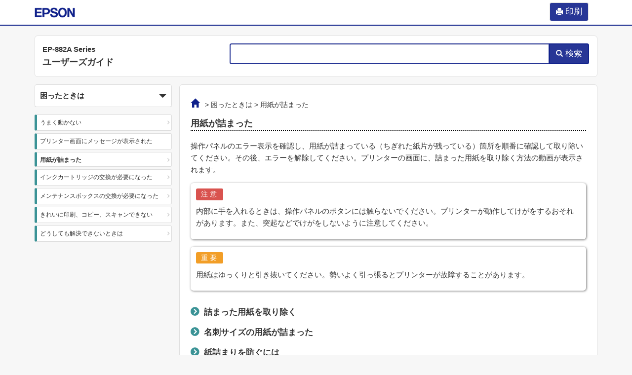

--- FILE ---
content_type: text/html
request_url: https://download4.epson.biz/sec_pubs/ep-882a_series/useg/ja/GUID-3A919071-A0D2-4F1B-BE17-6B5717DAC0D9.htm
body_size: 2917
content:
<!DOCTYPE html><html>
   <head>
      <meta http-equiv="Content-Type" content="text/html; charset=UTF-8">
      <meta charset="utf-8">
      <meta http-equiv="X-UA-Compatible" content="IE=edge">
      <meta name="viewport" content="width=device-width, initial-scale=1">
      <meta name="name" content="Epson">
      <meta name="product" content="EP-882A Series">
      <meta name="description" content="製品全般の使い方やトラブル対処の仕方などを説明しています。">
      <meta name="description" content="紙詰まり">
      <meta name="description" content="紙づまり">
      <meta name="version" content="NPD6168-06 JA">
      <title>用紙が詰まった</title>
      <link rel="shortcut icon" href="files/favicon.ico">
      <link href="files/bootstrap.css" rel="stylesheet">
      <link rel="stylesheet" type="text/css" href="files/component.css">
      <link href="files/base.css" rel="stylesheet">
      <link href="files/pc.css" rel="stylesheet">
      <link href="files/print.css" rel="stylesheet">
      <link href="files/font-awesome.min.css" rel="stylesheet">
      <!-- Bootstrap -->
      <!-- HTML5 Shim and Respond.js IE8 support of HTML5 elements and media queries -->
      <!-- WARNING: Respond.js doesn't work if you view the page via file:// -->
      <!--[if lt IE 9]>
                <script src="files/html5shiv.js"></script> 
                <script src="files/respond.min.js"></script> <![endif]--><script src="files/tori.js"></script><script src="files/config.js"></script><script src="files/ua-parser.js"></script></head>
   <body class="faq">
      <header class="navbar navbar-static-top" role="navigation">
         <div class="container">
            <div class="row">
               <div class="col-xs-12">
                  <div class="navbar-left corporate_brand"><img src="./files/epson.png" class="corporate_logo" alt="Epson"></div>
                  <div class="hidden-xs"><button class="btn btn-default print-btn-pc" type="button" data-toggle="modal" data-target="#print-page"><span class="glyphicon glyphicon-print"></span><span class="btn-label">&nbsp;印刷</span></button></div>
                  <div class="hidden-sm hidden-md hidden-lg">
                     <div id="dl-menu" class="dl-menuwrapper"><button class="btn btn-default print-btn-mobile" type="button" data-toggle="modal" data-target="#print-page"><span class="glyphicon glyphicon-print"></span><span class="btn-label">&nbsp;印刷</span></button>
                        &nbsp;
                        <button type="button" class="btn btn-default dl-trigger"><i class="fa fa-bars"></i><span class="btn-label">&nbsp;目次</span></button><ul class="dl-menu col-menu-toc"></ul>
                     </div>
                  </div>
               </div>
            </div>
         </div>
      </header>
      <div class="print-area" id="print-area"></div>
      <div class="container">
         <div class="row">
            <div class="col-xs-12 col-sm-12 col-header">
               <div class="header-panel">
                  <div class="row">
                     <div class="col-xs-12 col-sm-4 col-title">
                        <h2 class="product"><a href="index.htm">EP-882A Series</a></h2>
                        <h2 class="title"><a href="index.htm">ユーザーズガイド</a></h2>
                     </div>
                     <div class="col-xs-12 col-sm-8 col-search">
                        <div class="input-group search-box-main"><input type="text" class="form-control" id="keywords" onkeypress="enter(event.keyCode);"><span class="input-group-btn"><button class="btn btn-default" type="button" id="search"><span class="glyphicon glyphicon-search"></span><span class="btn-label">&nbsp;検索</span></button></span></div>
                     </div>
                  </div>
               </div>
            </div>
         </div>
         <div class="row">
            <div class="hidden-xs col-sm-3 col-menu"></div>
            <div class="col-xs-12 col-sm-9 col-main">
               <div class="contents">
                  <div class="bread-clumlist"><a href="index.htm"><span class="glyphicon glyphicon-home"></span></a> &gt; 
                     <a href="GUID-7102105A-DCC8-41C1-A7DF-566D44FC657C.htm" id="GUID-7102105A-DCC8-41C1-A7DF-566D44FC657C">困ったときは</a> &gt; 
                     <span id="GUID-3A919071-A0D2-4F1B-BE17-6B5717DAC0D9">用紙が詰まった</span></div>
                  <div class="topic level2"><a name="GUID-3A919071-A0D2-4F1B-BE17-6B5717DAC0D9" class="page-anchor"></a><h1 id="GUID-916B06E4-6B58-4874-B41B-D338D7C43716" class="page-title">用紙が詰まった</h1> 
                     	 
                     <div class="section" id="REFSYN_D06C7D5A6C184577849E62F38D0C97E7">
                        <!--for normal refsyn style--> 
                        		
                        <p class="body-text" id="GUID-06491928-7639-4BCD-B067-C30C555A8BD4">操作パネルのエラー表示を確認し、用紙が詰まっている（ちぎれた紙片が残っている）箇所を順番に確認して取り除いてください。その後、エラーを解除してください。プリンターの画面に、詰まった用紙を取り除く方法の動画が表示されます。</p> 
                        		
                        <div class="caution">
                           <div class="caution-title"><span class="label label-danger label-ja">注意</span></div>
                           <div class="caution-body"> 
                              		  
                              <p class="note-text">内部に手を入れるときは、操作パネルのボタンには触らないでください。プリンターが動作してけがをするおそれがあります。また、突起などでけがをしないように注意してください。</p> 
                              		
                           </div>
                        </div> 
                        		
                        <div class="important">
                           <div class="important-title"><span class="label label-warning label-ja">重要</span></div>
                           <div class="important-body"> 
                              		  
                              <p class="note-text">用紙はゆっくりと引き抜いてください。勢いよく引っ張るとプリンターが故障することがあります。</p> 
                              		
                           </div>
                        </div> 
                        	 
                     </div> 
                       
                  </div>
                  <div class="category-contents">
                     <ul class="child-topic-list">
                        <li>
                           <p><a href="GUID-1EAB0605-7A5C-4AD4-9486-875DB6A9E233.htm">詰まった用紙を取り除く</a></p>
                        </li>
                        <li>
                           <p><a href="GUID-BDCDB9C5-693E-4758-AA27-7BBC1BB40815.htm">名刺サイズの用紙が詰まった</a></p>
                        </li>
                        <li>
                           <p><a href="GUID-A0ECB512-2061-4017-BC40-5D7CCE462002.htm">紙詰まりを防ぐには</a></p>
                        </li>
                     </ul>
                  </div>
               </div>
            </div>
         </div>
         <p id="page-top"><a href="#top" class="btn"><span class="glyphicon glyphicon-chevron-up"></span></a></p>
         <div class="modal fade in" tabindex="-1" role="dialog" id="print-page" aria-labelledby="print-page-modal" aria-hidden="true">
            <div class="modal-dialog" role="document">
               <div class="modal-content">
                  <div class="modal-header">
                     <h4 class="modal-title">選んだページを印刷する</h4>
                  </div>
                  <div class="modal-body">
                     <section class="select-contents">
                        <div class="pages-tree"></div>
                     </section>
                  </div>
                  <div class="modal-footer"><button type="button" class="btn btn-primary" onclick="pagePrint();" id="print-dialog-btn">印刷</button><button type="button" class="btn btn-default" data-dismiss="modal">閉じる</button></div>
               </div>
            </div>
         </div>
         <div class="modal fade in" id="external-modal" tabindex="-1" role="dialog" aria-labelledby="contents-modal" aria-hidden="true">
            <div class="modal-dialog" role="document">
               <div class="modal-content" style="padding: 1em;"></div>
               <div class="modal-footer"><button type="button" class="btn btn-secondary" data-dismiss="modal">閉じる</button></div>
            </div>
         </div>
      </div>
      <footer class="footer">
         <p class="copyright">© 2021 Seiko Epson Corp. </p>
      </footer>
      <!-- jQuery (necessary for Bootstrap's JavaScript plugins) --><script src="files/jquery.min.js"></script><script src="files/xdr.js"></script><script src="files/jquery.cookie.js"></script><script src="files/modernizr.custom.js"></script><script src="files/imagesloaded.pkgd.min.js"></script><script src="files/jquery.dlmenu.js"></script>
      <!-- Include all compiled plugins (below), or include individual files as needed --><script src="files/bootstrap.js"></script><script src="files/custom.js"></script></body>
</html>


--- FILE ---
content_type: text/css
request_url: https://download4.epson.biz/sec_pubs/ep-882a_series/useg/ja/files/base.css
body_size: 6138
content:
@charset "utf-8";
@import url("jquery-ui.css");

/********** all ***********/
* {
  line-height: 1.6em!important;
  zoom:1;
}

ul {
  padding: 0;
  margin: 0;
}

.container {
  padding-bottom: 1em;
}

.footer {
  margin-top: 1em!important;
}

.inline {
  display: inline;
}

body {
  font-size: 15px;
  background-color: #f7f7f7;
  overflow-y: scroll;
}

.btn.btn-default {
  padding: 5px 12px;
  border: 1px solid #dfdfdf;
  background-color: #fff;
}

img {
  border: 0;
}

.img-responsive {
  /*   margin: 0 auto; */
}

.btn-label {
  display: none;
}

.related-link-icon {
  margin-top: -2pt;
  margin-right: 0.5em;
}

p.body-text span.body-text {
  margin-right: 1em;
}


/********* header *********/

.corporate_brand {
  padding-top: 13px;
  text-align: left;
}

.corporate_logo {
  height: 22px;
}

.dl-menuwrapper {
  position: absolute;
  top: 9px;
  right: 10px;
  float: right;
}

.dl-menuwrapper .dl-menu {
  position: absolute;
  top: 52px;
  right: 5px;
  width: 200px;
  width: 80vw;
}

.dl-menuwrapper > .dl-submenu {
  position: absolute;
  top: 52px;
  right: 5px;
  width: 200px;
  width: 80vw;
}

.dl-menuwrapper .dl-trigger {
  border: 0px solid #dfdfdf;
  background-color: rgba(16, 33, 139, 0.9);
  color: #fff;
}

.header-panel .product {
  margin: 0;
  padding: 0;
  font-size: 1em;
  font-weight: bold;
}

.header-panel .title {
  margin: 0;
  padding: 0;
  font-size: 1.2em;
  font-weight: bold;
}


/********* footer *********/

.footer {
  text-align: center;
  background-color: #fff;
  border-top: 1px solid #ddd;
  margin-top: 1em;
  font-size: 1em;
  padding: .5em;
}

.copyright {
  font-size: .8em;
}

/********* for side-menu  only pc *********/
/* display is none, not define. */

/********* for index *********/

.index-area {
  min-height: 100px;
  padding: .5em;
  margin-bottom: 1em;
  background-repeat: no-repeat;
  background-position: left;
  background-size: contain;
  background-color: #fff;
  border: 1px solid #ddd;
  border-radius: 6px;
}

.index-area .product {
  font-size: .8em;
  font-weight: bold;
  background-color: rgba(255, 255, 255, 0.7);
  padding: 0;
  margin: 0;
  margin-right: .5em;
  border-radius: 3px;
}

.index-area .title {
  font-size: 1em;
  font-weight: bold;
  background-color: rgba(255, 255, 255, 0.7);
  padding: 0;
  margin: 0;
  border-radius: 3px;
}

.product-img-col {
  display: table-cell;
  vertical-align: middle;
  text-align: center;
}

.index-area .product-img {
  width: 100%;
  max-width: 300px;
  height: 100%;
}
/* tab in index */
.tab-nav-wrap {
  width : 100%;
  position: relative;
  padding-right: 30px;
  -webkit-user-select: none;  /* Chrome or Safari */
  -moz-user-select: none;     /* FireFox */
  -ms-user-select: none;      /* IE */
  -o-user-select: none;       /* Opera */
  user-select: none;
  overflow-scrolling: touch;
  display: block;
}

.col-main .tab-nav-wrap ul.tab-menu-top {
  overflow-x: scroll;
  overflow-y: hidden;
  white-space: nowrap;  
  -webkit-overflow-scrolling: touch;
  overflow-scrolling: touch;
  border-bottom: 0px solid #ddd;
}

.col-main .tab-nav-wrap ul.tab-menu-top>li {
  list-style: none;
  background-color: #f7f7f7;
  border-bottom: none;
  vertical-align: bottom;
  display: table-cell;
  height: 60px;  
}

.col-main .tab-nav-wrap .hover {
  position: absolute;
  top: 7px;
  right: 0px;
  z-index: 30;
  cursor: pointer;
  display: block;
}

.partition {
  display: none;  
}

.col-main .tab-nav-wrap .hover i {
  background-color: #f3f3f3;
  color: rgba(16, 33, 139, 1);;
  display: table-cell;
  vertical-align: middle;
  text-align: center;
  border-top-right-radius: 6px;
  border-top: 1px solid #ddd;
  border-right: 1px solid #ddd;
  border-left: 1px solid #ddd;
  height: 52px;
  width: 31px;
}


.col-main ul.tab-menu-top>li>a, 
.col-main ul.tab-menu-top>li>a:hover,
.col-main ul.tab-menu-top>li>a:focus {
  font-size: 1.2em;
  margin-bottom: 0;
  background-color: #f3f3f3;
  padding: 10px 10px;
  border-radius: 0;
  border: 0px solid #ddd;
  border-top: 1px solid #ddd;
  border-right: 1px solid #ddd!important;
  height: 53px;
}


.col-main ul.tab-menu-top>li:first-child>a, 
.col-main ul.tab-menu-top>li:first-child>a:hover,
.col-main ul.tab-menu-top>li:first-child>a:focus {
  border-top-left-radius: 6px;
  border-left: 1px solid #ddd;
}

.col-main ul.tab-menu-top>li:last-child>a,
.col-main ul.tab-menu-top>li:last-child>a:hover,
.col-main ul.tab-menu-top>li:last-child>a:focus {
}

.col-main ul.tab-menu-top>li.active>a,
.col-main ul.tab-menu-top>li.active>a:hover,
.col-main ul.tab-menu-top>li.active>a:focus {
  background-color: #fff;
  border: 0px solid #ddd;
  border-top: 7px solid #10218b;
  border-left: 0px solid #ddd;
  border-top-right-radius: 6px;
  border-top-left-radius: 6px;
  height: 60px;
}

.col-main ul.tab-menu-top>li.active:first-child>a, 
.col-main ul.tab-menu-top>li.active:first-child>a:hover,
.col-main ul.tab-menu-top>li.active:first-child>a:focus {
  border-left: 1px solid #ddd;
}

.col-main ul.tab-menu-top>li.active:last-child>a,
.col-main ul.tab-menu-top>li.active:last-child>a:hover,
.col-main ul.tab-menu-top>li.active:last-child>a:focus {
}

.icon-text {
  text-align: center;
  margin-top: 1em;
  margin-left: .5em;
  font-weight: bold;
}

/********* main contents for index *********/

.col-main .tab-content {
  margin-bottom: 1em;
  -webkit-user-select: none;  /* Chrome or Safari */
  -moz-user-select: none;     /* FireFox */
  -ms-user-select: none;      /* IE */
  -o-user-select: none;       /* Opera */
  user-select: none;
}

.tab-content .main-panel {
  color: #333;
  background: #fff;
  border: 1px solid #dfdfdf;
  border-top: 3px solid #10218b;
  border-bottom-left-radius: 6px;
  border-bottom-right-radius: 6px;
}

.tab-content .main-panel ul {
  margin: 1em 1em;
  padding: 0;
  list-style: none;
}

.tab-content .main-panel ul li {
  padding-left: .9em;
  text-indent: -.9em;
  margin-bottom: .5em;
}

.tab-content .main-panel ul li:before {
  font-family: "FontAwesome";
  content: "\f0da";
  font-size: 1.3em;
  padding-right: .3em;
  color: #10218b;
  display: inline;
  font-weight: 900;
}

.tab-content .main-panel ul li a {
  font-weight: bold;
  font-size: 1.1em;
}

/* recommend section */ 
.tab-content .main-panel ul.rec-list {
  text-align: center;
  margin: 0 1em 1em 1em;
  display: flex;
  flex-wrap: wrap;
}

.tab-content .main-panel ul.rec-list li {
  display: inline-block;
  vertical-align: top;
  width: 100%;
  margin: 1em .5em;
  border: 1px solid #dfdfdf;
  text-indent: 0;
  padding: .5em 1em;
  border-radius: 6px;
  -webkit-box-shadow: 1px 1px 5px 0px #777;
  box-shadow: 1px 1px 5px 0px #777;
}

.tab-content .main-panel ul.rec-list li:hover {
  border: 1px solid #337ab7;
}

.tab-content .main-panel ul.rec-list li::before {
  display: none;
}

.tab-content .main-panel ul.rec-list li a {
  height: 100%;
  display: block;
}

.tab-content .main-panel ul.rec-list li p.desc {
  font-size: 1em;
  font-weight: bold;
  text-align: left;
  width: 100%;
  margin: 0 0 .6em 0;
  padding: 0;
  text-indent: 0;
  word-break: break-word;
  word-wrap: break-word;
  overflow-wrap: break-word;
}

.tab-content .main-panel p.recommend-title {
  font-weight: bold;
  font-size: 1.2em;
  margin: 1em 1em 0 1em;
}

.tab-content .main-panel ul.rec-list li.img-in p {
  text-align: left;
}



/********* faq contents for index *********/
.faq-panel {
  border: 1px solid #dfdfdf;
  background-color: #fff;
  border-radius: 0px;
  border-top-left-radius: 6px;
  border-top-right-radius: 6px;
  border-top: 7px solid #3B8E96;
  -webkit-user-select: none;  /* Chrome or Safari */
  -moz-user-select: none;     /* FireFox */
  -ms-user-select: none;      /* IE */
  -o-user-select: none;       /* Opera */
  user-select: none;
}

.faq-panel .top-item-title {
  text-align: left;
  font-size: 1.2em;
  font-weight: bold;
  line-height: 1.2em;
  height: 51px;
  margin: 0;
  padding: 0 0.8em;
  display: table-cell;
  vertical-align: middle;
}

.faq.category-contents {
  margin-top: 0;
  border-top: 3px solid #3B8E96;
}

.faq-panel ul.faq.index {
  padding: 0;
  margin: 1em .5em;
}

.faq-panel ul.faq.index li p.title::before {
  font-family: "FontAwesome";
  content: "\f0da";
  font-size: 1.3em;
  padding-right: .3em;
  color: #3B8E96;
  display: inline;
  font-weight: 900;
}

.faq-panel ul.faq.index li p.title {
  text-indent: -0.9em;
  padding-left: 1.2em;
  padding-right: 1em;
  font-weight: bold;
  font-size: 1.1em;
  margin-bottom: .3em;
}

.faq-panel ul.faq.index li p.desc {
  border-bottom: 0px solid #10218b;
  font-weight: normal;
  text-align: left;
  font-size: .8em;
  margin: 0 0 1em 0;
  padding-left: 1.5em;
  padding-right: 1em;
  padding-bottom: .4em;
}

/********* case contents for index *********/
.case-panel {
  border: 1px solid #dfdfdf;
  background-color: #fff;
  border-radius: 0px;
  border-top-left-radius: 6px;
  border-top-right-radius: 6px;
  border-top: 7px solid #969;
  -webkit-user-select: none;  /* Chrome or Safari */
  -moz-user-select: none;     /* FireFox */
  -ms-user-select: none;      /* IE */
  -o-user-select: none;       /* Opera */
  user-select: none;
  margin-top: 1em;
}

.case-panel .top-item-title {
  text-align: left;
  font-size: 1.2em;
  font-weight: bold;
  line-height: 1.2em;
  height: 51px;
  margin: 0;
  padding: 0 0.8em;
  display: table-cell;
  vertical-align: middle;
}

.case.category-contents {
  margin-top: 0;
  border-top: 3px solid #969;
}

.case-panel ul.case.index {
  padding: 0;
  margin: 1em .5em;
}

.case-panel ul.case.index li p.title::before {
  font-family: "FontAwesome";
  content: "\f0da";
  font-size: 1.3em;
  padding-right: .3em;
  color: #969;
  display: inline;
  font-weight: 900;
}

.case-panel ul.case.index li p.title {
  text-indent: -0.9em;
  padding-left: 1.2em;
  padding-right: 1em;
  font-weight: bold;
  font-size: 1.1em;
  margin-bottom: .3em;
}

.case-panel ul.case.index li p.desc {
  border-bottom: 0px solid #10218b;
  font-weight: normal;
  text-align: left;
  font-size: .8em;
  margin: 0 0 1em 0;
  padding-left: 1.5em;
  padding-right: 1em;
  padding-bottom: .4em;
}

/********* search box *********/
.search-box {
  margin-top: .5em;
  width: 100%;
}

.search-box .form-control, .search-box-main .form-control {
  height: 42px;
  padding: 7px 12px;
  border: 2px solid rgba(16, 33, 139, 0.9);
}

.search-box button#search, .search-box-main button#search {
  height: 42px;
  padding: 6px 12px;
  background-color: rgba(16, 33, 139, 0.9);
  color: #fff;
  border: 2px solid rgba(16, 33, 139, 0.9);
}



/********* button *********/
.btn.print-btn-mobile {
  padding: 5px 12px;
  background-color: rgba(16, 33, 139, 0.9);
  color: #fff;
  /* float: right; */
  /* margin-top: 5px; */
  display: none;
}

.btn.print-btn-pc {
  padding: 5px 12px;
  background-color: rgba(16, 33, 139, 0.9);
  color: #fff;
  float: right;
  margin-top: 5px;
  display: none;
}

#faq-btn {
  display: block;
  position: fixed;
  left: 0;
  bottom: 45px;
  z-index: 100;
  margin: 0;
}

#case-btn {
display: block;
position: fixed;
left: 0;
bottom: 0;
z-index: 100;
margin: 0;
}

.btn.btn-default.contents-btn {
  border: 0px solid #ddd;
  border-radius: 0px;
  border-bottom-left-radius: 0px;
  border-bottom-right-radius: 0px;
  border-right: 0px solid #000;
  font-weight: bold;
}

#faq-btn .contents-btn {
  border-top: 7px solid #3B8E96!important;
  border-bottom: 3px solid #3B8E96!important;
  /* border: 2px solid #3B8E96!important; */
  border-top-right-radius: 3px;
  border-top-left-radius: 3px;
  border-bottom-right-radius: 0px;
}

#case-btn .contents-btn {
  border-top: 7px solid #969!important;
  border-bottom: 3px solid #969!important;
  /* border: 2px solid #969!important; */
  border-top-right-radius: 3px;
  border-top-left-radius: 3px;
  border-bottom-right-radius: 0px;
}

/********* main contents *********/

.contents .images {
  margin-top: 1em;
  margin-bottom: 1.5em;
}

.contents .page-title {
  border-bottom: 2px dotted #000;
  margin: 0;
  padding: 0;
  font-weight: bold;
  font-size: 1.2em;
  margin-bottom: 1em;
}

.contents .topic>h2 {
  border-left: 5px solid #10218B;
  line-height: 1.5em;
  font-size: 1.2em;
  font-weight: bold;
  padding: 0px 0px 0px 13px;
  margin: 2.2em 0px 10px 0px;
}

.contents .topic>h3 {
  padding: 0px 0px 0px 0px;
  margin: 1.8em 0px 10px 0px;
  font-weight: bold;
  font-size: 1.2em;
}

.contents .topic>h4 {
  padding: 0px 0px 0px 0px;
  margin: 1.8em 0px 10px 0px;
  font-weight: bold;
  font-size: 1em;
}

.contents .topic>h5 {
  padding: 0px 0px 0px 0px;
  margin: 1.8em 0px 10px 0px;
  font-weight: bold;
  font-size: 1em;
}

.contents .topic>h6 {
  font-weight: bold;
  font-size: 1em;
  margin: 1.5em 0px 10px 0px;
}

.contents .section-title {
  font-weight: bold;
  font-size: 1em;
  margin: 1.5em 0px 10px 0px;
}

/* wcni */
.contents .important, .contents .note, .contents .caution, .contents .warning {
  margin-bottom: 1em;
  margin-top: 1em;
  padding: .7em .7em;
  border-radius: 6px;
  -webkit-box-shadow: 1px 1px 4px 0px #777;
  box-shadow: 1px 1px 4px 0px #777;
  ;
}

.contents .important-title, .contents .note-title, .contents .caution-title, .contents .warning-title {
  margin-bottom: .7em;
}

.contents .important-body, .contents .note-body, .contents .caution-body, .contents .warning-body {
  padding: 0;
}

.label {
  font-size: 0.9em;
  font-weight: normal;
  padding: .2em .3em .2em .6em;
}

.label-ja {
  font-weight: normal;
  font-size: 0.9em;
  letter-spacing: 0.3em;
  padding: .3em .6em .3em .8em;
}

.label-default {
  background-color: #888;
}

.label-info {
  background-color: #22B5E0;
}

.label-warning {
  background-color: #F29E27;
}

/* dl contents */
.contents dl {
  margin-left: 1em;
}

.contents .dt {
  margin-bottom: 0.4em;
  margin-left: -1em;
}

/* procedure */
.contents ol {
  -webkit-padding-start: 20px;
  padding-start: 0px;
  counter-reset: number;
  list-style: none;
  margin: 1.5em 0;
  padding: 0;
}

.contents ol>li:before {
  counter-increment: number;
  content: counter(number);
  float: left;
  background: #777;
  border-radius: 2px;
  color: #fff;
  text-align: center;
  width: 1.4em;
  height: 1.4em;
  line-height: 1.4em;
  margin: .1em 0.5em 0em -2em;
  padding-top: 0.05em;
}

.contents ol>li {
  margin-top: 1em;
  margin-bottom: 2.5em;
  padding-left: 2em;
}

.contents ol>li>p.step {
  font-size: 1.1em;
}

/* list contents */
.contents .topic ul {
  list-style: disc;
  margin: 0;
  padding-left: 1em;
}

.contents .topic ul ul {
  list-style: circle;
}

.contents .topic ul li {
  margin-bottom: 0.5em;
}

/* todo */
ul.faq li {
  list-style: none;
}

ul.case li {
  list-style: none;
}

.topic {
  margin-bottom: 1em;
}

/* related contents */
.contents .related-links {
  margin: 1.5em 0 1em 0;
  border-bottom: 0px solid #e0e0e0;
}

.contents .related-links ul {
  list-style: none;
}

.contents .related-links-title {
  margin-bottom: .7em;
}

.highlight {
  padding: 1px;
  margin-bottom: 0px;
  border: 0px solid #e1e1e8;
  border-radius: 4px;
  background-color: yellow;
  font-weight: bold;
}

.internal-link .list-group-item:first-child {
  border-top-left-radius: 0px;
  border-top-right-radius: 0px;
}

.internal-link .list-group-item {
  position: relative;
  display: block;
  padding: 0px 0px;
  margin-bottom: 0px;
  background-color: #fff;
  border: 0px solid #ddd;
}

.list-unstyled {
  padding-left: 0;
  list-style: none;
}

.codeph {
  direction: ltr;
}

.b {
  font-weight: bold;
}

.i {
  font-style: italic;
}

.u {
  text-decoration: underline;
}

a {
  color: #333;
}

a:hover, a:focus {
  color: #428bca;
  text-decoration: underline;
}

.topic a, .related-links a {
  color: #3366ff;
  border-bottom: 1px solid #3366ff;
  padding-bottom: .2em;
}

.topic a:hover, .topic a:focus,
.related-links a:hover, .related-links a:focus {
  color: #3366ff;
  text-decoration: none;
}

.ui-menu {
  margin-bottom: 1em;
}

/********* inline item *********/

.tp-icon {
  line-height: 1.2em;
  height: 1.2em;
  width: 1.2em;
  margin: -0.3em 0.2em 0 0.2em;
}

.badge-icon {
  line-height: 1.2em;
  height: 1.2em;
  width: 1.2em;
  margin: -0.3em 0.2em 0 0.4em;
}

.inline-graphic {
  line-height: 1.2em;
  max-height: 1.2em;
  margin: -0.3em 0.2em 0 0.2em;
  display: inline;
}

sup {
  font-size: 85%;
}

/********* table item *********/

.table>caption+thead>tr:first-child>th, .table>colgroup+thead>tr:first-child>th, .table>thead:first-child>tr:first-child>th, .table>caption+thead>tr:first-child>td, .table>colgroup+thead>tr:first-child>td, .table>thead:first-child>tr:first-child>td {
  border-top: 1px solid #ccc;
}

.table-bordered {
  border: 1px solid #ccc;
}

/* table */
th {
  background-color: #eee;
}

.table-bordered>thead>tr>th, .table-bordered>thead>tr>td {
  border-bottom-width: 1px;
}

.table-bordered>thead>tr>th, .table-bordered>tbody>tr>th, .table-bordered>tfoot>tr>th, .table-bordered>thead>tr>td, .table-bordered>tbody>tr>td, .table-bordered>tfoot>tr>td {
  border: 1px solid #ccc;
}

/********* page-item *********/

.btn-ug {
  color: #333;
  background-color: #005fb4;
  border-color: #005fb4;
  margin-top: 5px;
  margin-bottom: 5px;
}

.btn-ug:hover, .btn-ug:focus {
  color: #fff;
  background-color: #3399F0;
  background-position: 0 -15px;
}

.page-anchor {
  margin-top: -80px;
  padding-top: 80px;
  position: absolute;
}

#page-top {
  position: fixed;
  bottom: 23px;
  right: 15px;
  font-size: 77%;
  padding: 0;
  margin: 0;
}

#page-top a {
  text-decoration: none;
  padding: 6px 12px;
  text-align: center;
  display: block;
  background-color: #fff;
  border: 1px solid #dfdfdf;
  border-radius: 6px;
}

#page-top a:hover {
  text-decoration: none;
  background: #666;
  filter: alpha(opacity=100);
  -moz-opacity: 1.0;
  opacity: 1.0;
}

#page-back {
  position: fixed;
  bottom: 15px;
  left: 15px;
  font-size: 77%;
  padding: 0;
  margin: 0;
}

#page-back a {
  background: #fff;
  text-decoration: none;
  /* color: #fff; */
  text-align: center;
  border: 1px solid #dfdfdf;
  display: block;
  /* -moz-opacity: 0.5;
  opacity: 0.5; */
}

#page-back a:hover {
  text-decoration: none;
  background: #666;
  filter: alpha(opacity=100);
  -moz-opacity: 1.0;
  opacity: 1.0;
}

.bread-clumlist {
  margin-bottom: 1em;
  font-size: .8em;
}

/* modal element */

.external-modal-link {
  margin: 5px;
}

.modal-content {
  padding: 0!important;
  border: 0px solid #999;
}

span.child-badge {
  font-family: "FontAwesome";
  font-size: 1em;
  color: #ccc;
  font-weight: 900;
  display: inline-block;
  float: right;
  min-width: 10px;
  padding: 3px 7px;
  margin-right: -1em;
  height: 100%;
}

.nav>li>a:hover, .nav>li>a:focus {
  background-color: #fff;
}

.empty {
  background: #fff;
  display: none;
}

.category-contents {
  margin-top: 1em;
}

.rec-panel .top-item-title {
  text-align: left;
  font-size: 1em;
  font-weight: bold;
  /* margin: 0 -1em 1em -1em; */
  margin-top: -1em;
  margin-left: -1em;
  margin-right: -1em;
  border-bottom: 3px solid #dfdfdf;
  padding: .7em;
  border-top-left-radius: 6px;
  border-top-right-radius: 6px;
  /* border-radius: 10px; */
  background-color: #dfdfdf;
  /* background-color: #10218b; */
  /* color: #fff; */
  border-top: 7px solid #10218b;
  background-color: #fff;
}

.toc-panel .top-item-title {
  text-align: left;
  font-size: 1em;
  font-weight: bold;
  /* margin: 0 -1em 1em -1em; */
  margin-top: 0;
  margin-bottom: 0;
  /* margin-left: -1em;
      margin-right: -1em; */
  border-bottom: 3px solid #dfdfdf;
  padding: .7em;
  border-top-left-radius: 6px;
  border-top-right-radius: 6px;
  /* border-radius: 10px; */
  /* background-color: #dfdfdf; */
  /* background-color: #10218b; */
  border-top: 7px solid #10218b;
  background-color: #fff;
  /* color: #fff; */
}

.useful-panel .top-item-title {
  text-align: left;
  font-size: 1em;
  font-weight: bold;
  /* margin: 0 -1em 1em -1em; */
  margin-top: 0;
  margin-bottom: 0;
  /* margin-left: -1em;
      margin-right: -1em; */
  border-bottom: 3px solid #dfdfdf;
  padding: .7em;
  border-top-left-radius: 6px;
  border-top-right-radius: 6px;
  /* border-radius: 10px; */
  /* background-color: #dfdfdf; */
  /* background-color: #10218b; */
  border-top: 7px solid #10218b;
  background-color: #fff;
  /* color: #fff; */
}

.tab-title {
  font-size: 1em;
  margin-top: -1em;
  padding: .7em 1em;
  background-color: #dfdfdf;
  font-weight: bold;
  /* height: 3em; */
  vertical-align: middle;
  display: inline-block;
  width: 100%;
  border-top-left-radius: 6px;
  border-top-right-radius: 6px;
  border-top: 7px solid #10218b;
  background-color: #fff;
  border-bottom: 3px solid #dfdfdf;
}

.faq.index.contents-list {
  padding-left: 0;
}


.tab-pane a {
  /* font-size: .8em; */
}


.navbar {
  border-bottom: 2px solid #10218b;
  background-color: #fff;
  height: 52px;
}

.navbar-brand {
  height: auto;
  padding: 15px 15px;
}

.nav>li>a:hover {
  background-color: #fff;
  /* border: 2px solid #005ab4; */
}

.top-main {
  padding-top: 50px;
  padding-left: 40px;
  border: 1px solid #ddd;
  max-width: 730px;
  min-height: 560px;
  border-top-left-radius: 4px;
  border-bottom-left-radius: 4px;
  border-top-right-radius: 4px;
  border-bottom-right-radius: 4px;
  background-repeat: no-repeat;
  background-position: center;
}

.product-name {
  font-size: 2em;
  font-weight: bold;
}

.top-title {
  font-size: 1.7em;
  margin-top: 10px;
}


ul.faq.index>li>p>a {
  /* font-weight: bold; */
}

ul.case.index>li>p>a {
  /* font-weight: bold; */
}

/* faq contents list */

.contents ul.child-topic-list {
  text-align: left;
  list-style-type: none;
  /* padding-right: 0;
  padding-left: 0; */
  /* margin: 1em; */
}

.contents ul.child-topic-list>li {
  margin-bottom: 1em;
  padding-left: 1.2em;
  text-indent: -1.2em;
}

.contents ul.child-topic-list>li.sfp {
  margin-bottom: 1em;
  padding:0;
  text-indent:0em;
}

.contents ul.child-topic-list>li.sfp:before {
  display: none;
}

.contents ul.child-topic-list>li:before {
  font-family: "FontAwesome";
  content: "\f138";
  font-size: 1em;
  padding-right: .3em;
  color: #10218b;
  font-weight: 900;
  display: inline;
}

.faq .contents ul.child-topic-list>li:before {
  color: #3b9396;
}

.case .contents ul.child-topic-list>li:before {
  color: #969;
}

.contents ul.child-topic-list li.seemore {
  list-style-type: none;
  font-weight: bold;
  font-size: 1em;
  display: block;
  width: 60%;
  border: 1px solid #dfdfdf;
  border-radius: 6px;
  margin-left: auto;
  margin-right: auto;
  padding: 10px;
  text-align: center;
  margin-top: 1em;
  margin-bottom: 1em;
  -webkit-box-shadow: 1px 1px 5px 0px #dfdfdf;
  box-shadow: 1px 1px 5px 0px #dfdfdf;
}

.index div.case.category-contents ul.case.index li {
  margin-bottom: .5em;
  display: none;
  list-style-type: none;
}

.index div.case.category-contents ul.case.index li.seemore {
  list-style-type: none;
  font-weight: bold;
  font-size: 1em;
  display: block;
  width: 60%;
  border: 1px solid #dfdfdf;
  border-radius: 6px;
  margin-left: auto;
  margin-right: auto;
  padding: 10px;
  text-align: center;
  margin-top: 1em;
  margin-bottom: 1em;
  -webkit-box-shadow: 1px 1px 5px 0px #dfdfdf;
  box-shadow: 1px 1px 5px 0px #dfdfdf;
}

.index div.case.category-contents ul.case.index li.seemore p {
  margin: 0;
}

.contents ul.child-topic-list li.open {
  display: block;
}

.index div.case.category-contents ul.case.index li.open {
  display: block;
}

.contents ul.child-topic-list>li>p {
  text-align: left;
  margin: 0 0 1em 0;
  display: inline;
  font-weight: bold;
  /* font-size: .9em; */
}

/* for faq contents */

.contents ul.child-topic-list>li>p.title {
  font-weight: bold;
  text-align: left;
  margin: 0 0 0 0;
  padding-bottom: .4em;
  font-size: .9em;
}

.contents ul.child-topic-list>li>p.desc {
  border-bottom: 0px solid #10218b;
  font-weight: normal;
  text-align: left;
  /* font-size: .8em; */
  margin: 0 0 1em 0;
  padding-bottom: .4em;
}

.contents ul.child-topic-list li ul {
  margin-bottom: 1em;
  margin-left: 1.5em;
}

.contents ul.child-topic-list li ul li {
  margin-bottom: .5em;
  display: none;
  list-style-type: none;
}

.contents ul.child-topic-list li ul li:before {
  font-family: "FontAwesome";
  content: "\f0da";
  font-size: 1em;
  padding-right: .4em;
  color: #10218b;
  font-weight: 900;
  display: inline;
}

.contents ul.child-topic-list li ul li.seemore:before {
  display: none;
}

.faq .contents ul.child-topic-list li ul li:before {
  color: #3b9396;
}

.case .contents ul.child-topic-list li ul li:before {
  color: #969;
}

.contents ul.child-topic-list li ul>li>p {
  display: inline;
  font-size: .9em;
  margin: 0 0 1em 0;
}

.contents .viewtext ul.child-topic-list li ul {
  margin-left: .5em;
}

.top-icon {
  color: #333;
}

.faq.top-item-title .icon-text {
  font-size: 1.1em;
}

.faq-icon {
  font-size: 1.3em;
  vertical-align: 0;
  margin: 0 0.2em;
}

.fixed-menu-bar {
  margin-bottom: 1em;
}

img.case-image {
  width: 100%;
}

img.i-catch {
  /* margin-right: .5em; */
  width: 100%;
  display: block;
}

.is-fixed {
  position: fixed;
  top: 15px;
  z-index: 1000;
}

.btn.menu-btn {
  border: 2px solid #dfdfdf;
  border-radius: 0px;
  background-color: #fff;
  z-index: 1000;
  margin: 0 -7px 0 0;
  display: inline-block;
}

.btn.menu-btn:first-child {
  border-top-left-radius: 4px;
  border-bottom-left-radius: 4px;
}

.btn.menu-btn:last-child {
  border-top-right-radius: 4px;
  border-bottom-right-radius: 4px;
}

.menu-text {
  /* display: none; */
}

ul.view-switch {
  overflow: visible;
}

.switch-group ul.view-switch li {
  margin-right: 0;
}

.btn.home-btn {
  left: 5px;
  top: 47px;
  border-top-left-radius: 6px;
  border-bottom-left-radius: 6px;
  border-bottom-right-radius: 0px;
  border-right: 0px solid #000;
}

.btn.search-btn {
  left: 85px;
  top: 47px;
  border-top-right-radius: 0px;
  border-bottom-right-radius: 0px;
  border-right: 0px solid #000;
}

.btn.print-btn {
  left: 125px;
  top: 47px;
  border-top-right-radius: 6px;
  border-bottom-right-radius: 6px;
}



/* images view  */
/* view switch */
.switch-group {
  display: inline-block;
  margin-bottom: 1em;
  text-align: left;
  width: 100%;
}

.switch-group ul.view-switch {
  display: block;
  padding: 0;
  border: 0px solid #ddd;
}

.switch-group ul.view-switch li {
  margin-right: -5px;
  font-size: .8em;
  display: inline-block;
  padding: .6em;
  border: 1px solid #ddd;
}

.switch-group ul.view-switch li:first-child {
  border-top-left-radius: 6px;
  border-bottom-left-radius: 6px;
}

.switch-group ul.view-switch li:last-child {
  border-top-right-radius: 6px;
  border-bottom-right-radius: 6px;
}

.switch-group ul.view-switch li.active {
    background-color: rgba(16, 33, 139, 0.9);
}
  
.faq .switch-group ul.view-switch li.active {
  background-color: #3b9396;
}

.case .switch-group ul.view-switch li.active {
  background-color: #969;
}

.switch-group ul.view-switch li a {
  border: 0px solid #ddd;
  display: inline;
  padding: 0;
}

.switch-group ul.view-switch li.active a, 
.switch-group ul.view-switch li.active a:hover, 
.switch-group ul.view-switch li.active a:focus {
  display: inline;
  color: #fff;
  border: 0px solid #ddd;
  padding: 0;
  border-radius: 0;
  background-color: inherit;
}


/* view images style */
.contents .faq .viewimage .child-topic-list>li ul li::before,
.contents .case .viewimage .child-topic-list>li ul li::before,
.contents .main .viewimage .child-topic-list>li::before {
  content: none;
  padding-left: 0;
}

.contents .faq .viewimage .child-topic-list>li ul,
.contents .case .viewimage .child-topic-list>li ul,
.contents .main .viewimage .child-topic-list {
  display: flex;
  flex-wrap: wrap;
  margin-left: 0;
  margin-top: 1em;
}

.contents .faq .viewimage .child-topic-list>li ul li,
.contents .case .viewimage .child-topic-list>li ul li,
.contents .main .viewimage .child-topic-list>li {
  display: none;
  width: 100%;
  border: 1px solid #dfdfdf;
  border-radius: 10px;
  vertical-align: top;
  margin-left: 0;
  margin-bottom: 1.5em;
  padding: 1em;
  -webkit-box-shadow: 1px 1px 5px 0px #777;
  box-shadow: 1px 1px 5px 0px #777;
}

.contents .faq .viewimage .child-topic-list>li ul li:hover,
.contents .case .viewimage .child-topic-list>li ul li:hover {
  border: 1px solid #337ab7;
}

.contents .viewtext .child-topic-list li a {
  display: inline;
  padding: 0;
  text-indent: 0;
  background-color: #fff;
  border-left: 0px solid rgba(16, 33, 139, 0.9);
  padding-left: 0;
  border-bottom: 0px solid #ddd;
  border-right: 0px solid #ddd;
  border-top: 0px solid #ddd;
  border-radius: 3px;
}

.contents .faq .viewimage .child-topic-list>li ul li.open,
.contents .case .viewimage .child-topic-list>li ul li.open,
.contents .main .viewimage .child-topic-list>li.open {
  display: inline-block;
}

.contents .faq .viewimage .child-topic-list>li ul li.seemore,
.contents .case .viewimage .child-topic-list>li ul li.seemore,
.contents .main .viewimage .child-topic-list>li.seemore {
  display: inline-block;
  display: block;
  width: 80%;
  border: 1px solid #dfdfdf;
  border-radius: 6px;
  margin-left: auto;
  margin-right: auto;
  margin-top: 0;
  margin-bottom: 1em;
  padding: 10px;
  text-align: center;
}

.contents .viewtext .child-topic-list>li ul li.seemore {
  display: block;
  width: 80%;
  border: 1px solid #dfdfdf;
  border-radius: 6px;
  margin-left: auto;
  margin-right: auto;
  margin-bottom: 30px;
  padding: 10px;
  text-align: center;
  margin-top: 0;
  margin-bottom: 1em;
}

.contents .faq .viewimage .child-topic-list>li ul li p,
.contents .case .viewimage .child-topic-list>li ul li p,
.contents .main .viewimage .child-topic-list>li p {
  display: block;
  text-align: center;
  margin: 0;
}

.contents .faq .viewimage .child-topic-list>li ul li p.desc,
.contents .case .viewimage .child-topic-list>li ul li p.desc,
.contents .main .viewimage .child-topic-list>li p.desc {
  font-size: .9em;
  text-align: left;
  text-indent: 0;
  vertical-align: bottom;
  margin-bottom: 1em;
}

.contents .faq .viewimage .child-topic-list>li ul li a,
.contents .case .viewimage .child-topic-list>li ul li a,
.contents .main .viewimage .child-topic-list>li a {
  display: block;
  height: 100%;
  width: 100%;
  padding: 0;
}




/* for search keyword input style */

/* Autocomplete */
.ui-autocomplete {
  position: fixed;
  z-index:10000 !important;
}

.ui-widget-content {
  border: 1px solid #ddd;
  background: #ffffff;
  color: #333;
  border-bottom-left-radius: 6px;
  border-bottom-right-radius: 6px;
  z-index :1000;
}

li.ui-menu-item {
  list-style-type: none;
  margin-bottom: .4em;
}

.trouble-print {
  display: block;
  width: 100%;
  max-height: fit-content;
  max-width: fit-content;
  text-align: center;
  margin-left: auto;
  margin-right: auto;
}


.rec-panel {
  background-color: #fff;
  border: 1px solid #dfdfdf;
  border-radius: 6px;
}

.useful-panel {
  background-color: #fff;
  border: 1px solid #dfdfdf;
  border-radius: 6px;
  margin-bottom: 1em;
}

.toc-panel {
  background-color: #fff;
  border: 1px solid #dfdfdf;
  border-radius: 6px;
}



.header-panel {
  border: 1px solid #dfdfdf;
  background-color: #fff;
  border-radius: 6px;
  padding: 1em;
  margin-bottom: 1em;
}

.contents {
  padding: .8em 1em .8em 1em;
  border: 1px solid #dfdfdf;
  background-color: #fff;
  border-radius: 6px;
}

.col-menu-index .tab-menu>li {
  padding: 10px 8px;
}

.tab-menu>li {
  padding: 5px 8px;
}

.tab-content.faq {
  padding: 0;
}

.tab-content.case {
  padding: 0;
}

.internal-links {
  padding: 1em;
}

.internal-links .internal-links-list {
  font-weight: bold;
}

.internal-links .internal-links-list li::before {
  font-family: "FontAwesome";
  content: "\f358";
  font-size: 1.1em;
  color: #10218b;
  padding: .2em;
  font-weight: 900;
}

.modal-body ul {
  list-style-type: none;
}

.internal-links-list {
  list-style-type: none;
  padding: 0;
}

.cross-reference {
  margin-right: .3em;
}

div#noResult {
  display: none;
}

.result-pagination {
  text-align: center;
}

.entry {
  margin-top: 2em;
  margin-bottom: 1em;
}

.entry-title {
  font-size: 1em;
  font-weight: bold;
  margin-bottom: .2em;
}

.entry-title a {
  color: #337ab7;
}

.entry-os {
  margin-bottom: .3em;
}

.entry-os .badge {
  font-size: .5em;
}

.entry-body {
  max-height: 3.2em;
  overflow: hidden;
  text-overflow: ellipsis;
  font-size: .7em;
}

.entry-body::after {
  content: "...";
}


.header-panel .col-xs-2:last-child {
  padding-left: 0;
}

.input-group {
  z-index: 100;
}

li.seemore {
  cursor: pointer;
}


span.glyphicon.glyphicon-home {
  font-size: 1.3em;
  width: 1.4em;
  color: #10218b;
}

span.glyphicon.glyphicon-arrow-right.cross-reference {
  padding: 0 2px;
  border-radius: 3px;
  font-size: .9em;
  /* color: #fff;
  background-color: #10218b; */
  /* border: 1px solid #10218b; */
  color: #10218b;
  background-color: #fff;
}

.contents.faq {

}

.faq ul.child-topic-list li ul li {
  margin-bottom: 0;
}

.case ul.child-topic-list li ul li {
  margin-bottom: 0;
}

.contents dl.trouble-shooting {
  margin-left: 1em;
  margin-bottom: 3em;
}

.cause {
  border-left: 5px solid #3B8E96;
  padding-left: 1em;
  font-size: 1.1em;
}

.solution {
  font-weight: bold;
  margin-top: 1em;
}

.contents .topic .related-links-body ul {
  padding-left: 0;
}

.contents .topic .related-links-body ul {
  padding-left: 0;
}

.contents .trouble-shooting .related-links {
  margin: .5em 0 1em 0;
  border-bottom: 0px solid #e0e0e0;
}

.contents .dl-div {
  margin-bottom: 1.5em;
}

ul.print-list {
  font-size: 1em;
}

ul.print-list li {
  margin: .2em 1em .2em 1em;
}

.divider {
  margin: 2em 0;
  border: 1px solid #ddd;
}

.modal-title {
  font-weight: bold;
}

.modal-body {
  height: 75vh;
  overflow-y: auto;
}

#external-modal .modal-footer {
  border-top: 0px;
}

.modal-footer .btn-primary {
  color: #fff;
  background-color: rgba(16, 33, 139, 0.9);
  border-color: rgba(16, 33, 139, 0.9);
}

.modal-footer .btn.btn-default {
  color: #fff;
  background-color: rgba(16, 33, 139, 0.9);
  border-color: rgba(16, 33, 139, 0.9);
}

.modal-footer .btn.btn-secondary {
  color: #fff;
  background-color: rgba(16, 33, 139, 0.9);
  border-color: rgba(16, 33, 139, 0.9);
}

a.external-modal-link {
  color: #fff;
  background-color: rgba(16, 33, 139, 0.9);
  border-color: rgba(16, 33, 139, 0.9);
  white-space: normal;
}

.topic a.external-modal-link:hover, .contents a.external-modal-link:focus {
  color: #fff;
  background-color: rgba(16, 33, 139, 0.9);
  text-decoration: none;
}

.print-area {
  display: none;
}

.tips-description {
    margin: -1em .2em .2em .2em;
    display: block;
    text-align: right;
    font-size: .8em;
}
  
a.tips i {
    font-size: 1em;
    margin-right: .3em;
}

a.tips span {
    
}

.tips .section {
  margin-left: 1em;
  margin-bottom: 3em;
}

.tips .section-title {
  margin-bottom: 1em;
  border-left: 5px solid #10218b;
  padding-left: .5em;
  font-size: 1.1em;
  margin-left: -1em;
}

.tables {
    overflow: auto;
}

.menu-list {
    border-bottom: 1px solid #ddd;
    table-layout: auto;
    width: 115vw;
    overflow-wrap: break-word;
    word-wrap: break-word;
    min-width: 400px;
}

.menu-list > tbody > tr > td {
    border: 1px solid #ddd;
    border-top: 0px solid #ddd;
    white-space: normal !important;
  }

.menu-list > tbody > tr > td.dl-title-top {
  border-bottom: 0px solid #ddd;
}

.menu-list > tbody > tr > td.dl-title {
  border-top: 1px solid #ddd;
  border-bottom: 0px solid #ddd;
}

.menu-list > tbody > tr > td.menu-list-merge {
    border: 0px solid #ddd;
    border-left: 1px solid #ddd;
}

.menu-list > tbody > tr > td.dl-desc {
    width: 60%;
    border-top: 1px solid #ddd;
  }
